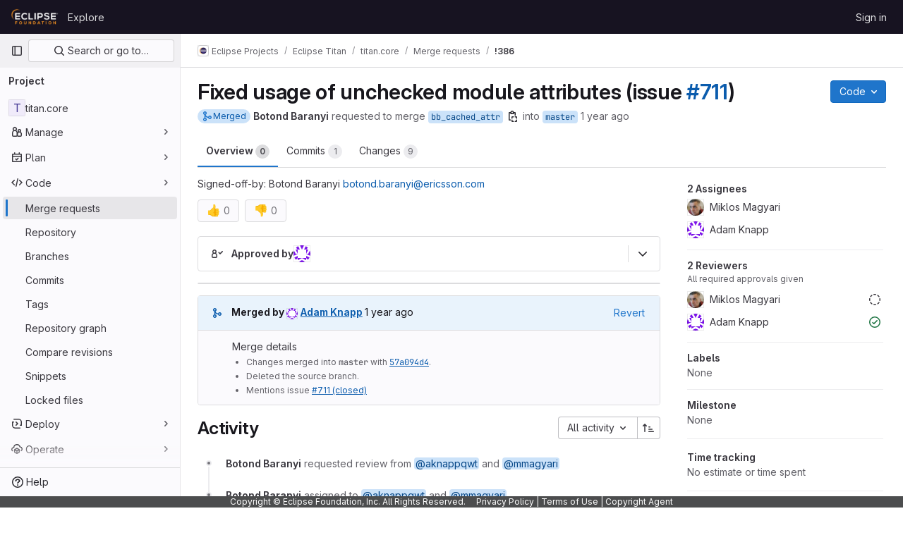

--- FILE ---
content_type: text/javascript; charset=utf-8
request_url: https://gitlab.eclipse.org/assets/webpack/51.f9b2a64a.chunk.js
body_size: 5975
content:
(this.webpackJsonp=this.webpackJsonp||[]).push([[51],{"2B/a":function(t,e,a){"use strict";a.d(e,"a",(function(){return l}));a("RFHG"),a("z6RN"),a("xuo1");const n={success:{start:"%{success_start}",end:"%{success_end}"},danger:{start:"%{danger_start}",end:"%{danger_end}"},critical:{start:"%{critical_start}",end:"%{critical_end}"},same:{start:"%{same_start}",end:"%{same_end}"},strong:{start:"%{strong_start}",end:"%{strong_end}"},small:{start:"%{small_start}",end:"%{small_end}"}},r=function(t){return n[t].start},o={[r("success")]:'<span class="gl-font-bold gl-text-success">',[r("danger")]:'<span class="gl-font-bold gl-text-danger">',[r("critical")]:'<span class="gl-font-bold gl-text-red-800">',[r("same")]:'<span class="gl-font-bold gl-text-subtle">',[r("strong")]:'<span class="gl-font-bold">',[r("small")]:'<span class="gl-text-sm gl-text-subtle">'},i=function(t){return document.createElement("div").appendChild(document.createTextNode(t)).parentNode.innerHTML},s=function(t){return t.replace(new RegExp(`(${Object.values(n).reduce((function(t,e){return[...t,...Object.values(e)]}),[]).join("|")})`,"gi"),(function(t){const e=o[t];return!e&&t.endsWith("_end}")?"</span>":e})).replace(/%{([a-z]|_)+}/g,"")},l=function(t){return"string"==typeof t?s(i(t)):"object"==typeof t&&"string"==typeof t.text&&"string"==typeof t.href?s(`${t.prependText?i(t.prependText)+" ":""}<a class="gl-underline" href="${t.href}">${i(t.text)}</a>`):null}},HOYf:function(t,e,a){"use strict";var n=a("4lAS"),r=a("A7K0"),o=a("/lV4"),i=a("Mp8J"),s={name:"HelpPopover",components:{GlButton:n.a,GlPopover:r.a},directives:{SafeHtml:i.a},props:{options:{type:Object,required:!1,default:function(){return{}}},icon:{type:String,required:!1,default:"question-o"},triggerClass:{type:[String,Array,Object],required:!1,default:""},ariaLabel:{type:String,required:!1,default:Object(o.__)("Help")}},methods:{targetFn(){var t;return null===(t=this.$refs.popoverTrigger)||void 0===t?void 0:t.$el}}},l=a("tBpV"),d=Object(l.a)(s,(function(){var t=this,e=t._self._c;return e("span",[e("gl-button",{ref:"popoverTrigger",class:t.triggerClass,attrs:{variant:"link",icon:t.icon,"aria-label":t.ariaLabel}}),t._v(" "),e("gl-popover",t._b({attrs:{target:t.targetFn},scopedSlots:t._u([t.options.title?{key:"title",fn:function(){return[e("span",{directives:[{name:"safe-html",rawName:"v-safe-html",value:t.options.title,expression:"options.title"}]})]},proxy:!0}:null,{key:"default",fn:function(){return[e("div",{directives:[{name:"safe-html",rawName:"v-safe-html",value:t.options.content,expression:"options.content"}]})]},proxy:!0},t._l(Object.keys(t.$slots),(function(e){return{key:e,fn:function(){return[t._t(e)]},proxy:!0}}))],null,!0)},"gl-popover",t.options,!1))],1)}),[],!1,null,null,null);e.a=d.exports},OhbV:function(t,e,a){"use strict";a("3UXl"),a("iyoE");var n=a("4lAS"),r=a("Bo17"),o=a("s1D3"),i=a("FkSe"),s=a("lHJB"),l={components:{GlButton:n.a,GlDisclosureDropdown:r.a,GlIcon:o.a,GlLoadingIcon:i.a},directives:{GlTooltip:s.a},props:{widget:{type:String,required:!1,default:""},tertiaryButtons:{type:Array,required:!0}},data:()=>({timeout:null,updatingTooltip:!1}),computed:{dropdownItems(){var t=this;return this.tertiaryButtons.map((function(e){return{text:e.text,href:e.href,action:function(){return t.onClickAction(e)},icon:e.icon||e.iconName,loading:e.loading,extraAttrs:{dataClipboardText:e.dataClipboardText,dataMethod:e.dataMethod,target:e.target,disabled:e.disabled}}}))}},methods:{onClickAction(t,e=null){var a=this;this.$emit("clickedAction",t),t.onClick&&t.onClick(t,e),t.tooltipOnClick&&(this.updatingTooltip=!0,this.$root.$emit("bv::show::tooltip",t.id),clearTimeout(this.timeout),this.timeout=setTimeout((function(){a.updatingTooltip=!1,a.$root.$emit("bv::hide::tooltip",t.id)}),1e3))},setTooltip(t){return this.updatingTooltip&&t.tooltipOnClick?t.tooltipOnClick:t.tooltipText}}},d=a("tBpV"),c=Object(d.a)(l,(function(){var t=this,e=t._self._c;return e("div",{staticClass:"gl-flex gl-items-start"},[e("gl-disclosure-dropdown",{staticClass:"gl-block md:!gl-hidden",attrs:{items:t.dropdownItems,icon:"ellipsis_v","no-caret":"",category:"tertiary",placement:"bottom-end","text-sr-only":"",size:"small","toggle-class":"!gl-p-2"},scopedSlots:t._u([{key:"list-item",fn:function({item:a}){return[e("span",{staticClass:"gl-flex gl-items-center gl-justify-between"},[t._v("\n        "+t._s(a.text)+"\n        "),a.loading?e("gl-loading-icon",{attrs:{size:"sm"}}):a.icon?e("gl-icon",{attrs:{name:a.icon}}):t._e()],1)]}}])}),t._v(" "),t._l(t.tertiaryButtons,(function(a,n){return e("gl-button",{directives:[{name:"gl-tooltip",rawName:"v-gl-tooltip.hover",modifiers:{hover:!0}}],key:n,staticClass:"gl-float-left gl-hidden md:gl-inline-flex",class:[{"gl-mr-3":n!==t.tertiaryButtons.length-1},a.class],attrs:{id:a.id,title:t.setTooltip(a),href:a.href,target:a.target,"data-clipboard-text":a.dataClipboardText,"data-method":a.dataMethod,icon:a.icon||a.iconName,"data-testid":a.testId||"extension-actions-button",variant:a.variant||"confirm",loading:a.loading,disabled:a.loading,category:"tertiary",size:"small"},on:{click:function(e){return t.onClickAction(a,e)}}},[a.text?[t._v("\n      "+t._s(a.text)+"\n    ")]:t._e()],2)}))],2)}),[],!1,null,null,null);e.a=c.exports},W8mj:function(t,e,a){"use strict";var n=a("wCL9"),r=a.n(n),o=(a("3UXl"),a("iyoE"),a("MV2A")),i=a("4lAS"),s=a("FkSe"),l=a("lHJB"),d=a("7F3p"),c=a("NmEs"),u=a("8Igx"),p=a("sHIo"),g=a("Mp8J"),m=a("/lV4"),h=a("hqF9"),v=a("3twG"),f=a("HOYf"),b=a("IwOe"),y=a("xPR0"),x=a("2B/a"),_=a("ygVz");function C(t){const e=t.replace(/^Widget/,"");return(e.charAt(0).toLowerCase()+e.slice(1)).replace(/(CE|EE)$/,"")}function S(t){return t.replace(/([A-Z])/g,"_$1").toLowerCase()}var w=a("kJpN"),T=a("Lzak"),k=a("OhbV"),A={name:"DynamicContent",components:{GlBadge:T.a,GlLink:o.a,Actions:k.a,ContentRow:w.a},directives:{SafeHtml:g.a,GlTooltip:l.a},props:{data:{type:Object,required:!0},widgetName:{type:String,required:!0},level:{type:Number,required:!1,default:2},rowIndex:{type:Number,required:!1,default:-1}},computed:{statusIcon(){var t;return(null===(t=this.data.icon)||void 0===t?void 0:t.name)||void 0},generatedText(){return Object(x.a)(this.data.text)},generatedSubtext(){return Object(x.a)(this.data.subtext)},generatedSupportingText(){return Object(x.a)(this.data.supportingText)},shouldShowThirdLevel(){var t;return(null===(t=this.data.children)||void 0===t?void 0:t.length)>0&&2===this.level},hasActionButtons(){var t;return(null===(t=this.data.actions)||void 0===t?void 0:t.length)>0}},methods:{onClickedAction(t){this.$emit("clickedAction",t)}}},O=a("tBpV"),E=Object(O.a)(A,(function(){var t=this,e=t._self._c;return e("content-row",{class:{"gl-border-t-0":0===t.rowIndex,"gl-items-start":t.data.supportingText,"gl-items-baseline":!t.data.supportingText},attrs:{level:t.level,"status-icon-name":t.statusIcon,"widget-name":t.widgetName,header:t.data.header,"help-popover":t.data.helpPopover},scopedSlots:t._u([{key:"body",fn:function(){return[e("div",{staticClass:"gl-flex gl-w-full gl-flex-col"},[e("div",{staticClass:"gl-flex gl-grow"},[e("div",{staticClass:"gl-flex gl-grow gl-items-baseline"},[e("div",[e("p",{directives:[{name:"gl-tooltip",rawName:"v-gl-tooltip",value:{title:t.data.tooltipText,boundary:"viewport"},expression:"{ title: data.tooltipText, boundary: 'viewport' }"},{name:"safe-html",rawName:"v-safe-html",value:t.generatedText,expression:"generatedText"}],staticClass:"gl-mb-0 gl-mr-1"}),t._v(" "),t.data.link?e("gl-link",{attrs:{href:t.data.link.href}},[t._v(t._s(t.data.link.text))]):t._e(),t._v(" "),t.data.supportingText?e("p",{directives:[{name:"safe-html",rawName:"v-safe-html",value:t.generatedSupportingText,expression:"generatedSupportingText"}],staticClass:"gl-mb-0"}):t._e()],1),t._v(" "),t.data.badge?e("gl-badge",{attrs:{variant:t.data.badge.variant||"info"}},[t._v("\n            "+t._s(t.data.badge.text)+"\n          ")]):t._e()],1),t._v(" "),t.hasActionButtons?e("actions",{staticClass:"gl-ml-auto gl-pl-3",attrs:{"tertiary-buttons":t.data.actions},on:{clickedAction:t.onClickedAction}}):t._e(),t._v(" "),t.data.subtext?e("p",{directives:[{name:"safe-html",rawName:"v-safe-html",value:t.generatedSubtext,expression:"generatedSubtext"}],staticClass:"gl-m-0 gl-text-sm"}):t._e()],1),t._v(" "),t.shouldShowThirdLevel?e("ul",{staticClass:"gl-m-0 gl-list-none gl-p-0"},t._l(t.data.children,(function(a,n){return e("li",{key:a.id||n},[e("dynamic-content",{attrs:{data:a,"widget-name":t.widgetName,level:3},on:{clickedAction:t.onClickedAction}})],1)})),0):t._e()])]},proxy:!0}])})}),[],!1,null,null,null).exports,N=a("GD71");const B="MR Widget: response object should contain status and headers object. Make sure to include that in your `fetchCollapsedData` and `fetchExpandedData` functions.",L="collapsed",j="expanded",I="status_icon";var P={MISSING_RESPONSE_HEADERS:B,LOADING_STATE_COLLAPSED:L,LOADING_STATE_EXPANDED:j,LOADING_STATE_STATUS_ICON:I,components:{ActionButtons:k.a,StatusIcon:N.a,GlLink:o.a,GlButton:i.a,GlLoadingIcon:s.a,ContentRow:w.a,DynamicContent:E,DynamicScroller:b.a,DynamicScrollerItem:b.b,HelpPopover:f.a,ReportListItem:function(){return a.e(1506).then(a.bind(null,"Vmdu"))}},directives:{GlTooltip:l.a,SafeHtml:g.a},mixins:[Object(p.a)()],inject:{reportsTabContent:{default:!1},reportsTabSidebar:{default:!1}},props:{loadingText:{type:String,required:!1,default:Object(m.__)("Loading")},loadingState:{type:String,required:!1,default:void 0,validator:function(t){return!t||[j,L,I].includes(t)}},errorText:{type:String,required:!1,default:Object(m.__)("Failed to load")},fetchCollapsedData:{type:Function,required:!1,default:void 0},fetchExpandedData:{type:Function,required:!1,default:void 0},summary:{type:Object,required:!1,default:void 0,validator:function(t){return Boolean(t.title)}},content:{type:Array,required:!1,default:void 0},multiPolling:{type:Boolean,required:!1,default:!1},statusIconName:{type:String,required:!1,default:"neutral",validator:function(t){return Object.keys(y.e).indexOf(t)>-1}},isCollapsible:{type:Boolean,required:!0},actionButtons:{type:Array,required:!1,default:function(){return[]}},widgetName:{type:String,required:!0,validator:function(t){return t.startsWith("Widget")}},telemetry:{type:Boolean,required:!1,default:!0},helpPopover:{type:Object,required:!1,default:null},hasError:{type:Boolean,required:!1,default:!1},label:{type:String,required:!1,default:null},path:{type:String,required:!1,default:null}},data(){return{isExpandedForTheFirstTime:!0,isCollapsed:!this.reportsTabContent,isLoadingCollapsedContent:!0,isLoadingExpandedContent:!1,summaryError:null,contentError:null,telemetryHub:null}},computed:{isSummaryLoading(){return this.isLoadingCollapsedContent||this.loadingState===L},shouldShowLoadingIcon(){return this.isSummaryLoading||this.loadingState===I},generatedSummary(){var t;return Object(x.a)((null===(t=this.summary)||void 0===t?void 0:t.title)||"")},generatedSubSummary(){var t;return Object(x.a)((null===(t=this.summary)||void 0===t?void 0:t.subtitle)||"")},collapseButtonLabel(){return Object(m.sprintf)(this.isCollapsed?Object(m.__)("Show details"):Object(m.__)("Hide details"))},summaryStatusIcon(){return this.summaryError?this.$options.failedStatusIcon:this.statusIconName},hasActionButtons(){return this.actionButtons.length>0||Boolean(this.$scopedSlots["action-buttons"])},contentWithKeyField(){var t;return null===(t=this.content)||void 0===t?void 0:t.map((function(t,e){return{...t,id:t.id||e}}))},reportsTabActionButtons(){var t;return[{text:Object(m.__)("View report"),href:Object(v.A)((null===(t=window.gl)||void 0===t||null===(t=t.mrWidgetData)||void 0===t?void 0:t.reportsTabPath)||"",r()(this.widgetName.replace("Widget",""))),onClick(t,e){e.preventDefault(),window.history.replaceState(null,null,t.href),window.mrTabs.tabShown("reports")}}]},routeParams(){return this.path?{report:this.path}:{}}},watch:{hasError:{handler(t){this.summaryError=t?this.errorText:null},immediate:!0},isLoadingCollapsedContent(t){this.$emit("is-loading",t)}},created(){var t;this.telemetry&&(this.telemetryHub=(t=this.widgetName,{viewed(){_.a.trackEvent(y.G,{label:S(C(t))})},expanded({type:e}){_.a.trackEvent(y.d,{label:S(C(t))}),_.a.trackEvent(y.d,{label:S(C(t)),property:e})},fullReportClicked(){_.a.trackEvent(y.b,{label:S(C(t))})}}))},async mounted(){var t;this.isLoadingCollapsedContent=!0,null===(t=this.telemetryHub)||void 0===t||t.viewed(),this.reportsTabContent&&this.fetchExpandedContent();try{this.fetchCollapsedData&&await this.fetch(this.fetchCollapsedData)}catch{this.summaryError=this.errorText}this.isLoadingCollapsedContent=!1},methods:{onActionClick(t){var e;t.trackFullReportClicked&&(null===(e=this.telemetryHub)||void 0===e||e.fullReportClicked())},toggleCollapsed(){var t;(this.isCollapsed=!this.isCollapsed,this.isExpandedForTheFirstTime)&&(null===(t=this.telemetryHub)||void 0===t||t.expanded({type:this.summaryStatusIcon}),"function"==typeof this.fetchExpandedData&&(this.isExpandedForTheFirstTime=!1,this.fetchExpandedContent()));this.$emit("toggle",{expanded:!this.isCollapsed})},async fetchExpandedContent(){this.isLoadingExpandedContent=!0,this.contentError=null;try{await this.fetch(this.fetchExpandedData)}catch{this.contentError=this.errorText,this.isExpandedForTheFirstTime=!0,this.isCollapsed=!0}this.isLoadingExpandedContent=!1},fetch(t){const e=(this.multiPolling?t():[t]).map((function(t){return new Promise((function(e,a){new h.a({resource:{fetchData:function(){return t()}},method:"fetchData",successCallback:function(t){if(void 0===t.status||void 0===t.headers)throw Object(u.a)(B),new Error(B);Object(c.J)(t.headers)["POLL-INTERVAL"]||e(t.data)},errorCallback:function(t){d.b(t),a(t)}}).makeRequest()}))}));return Promise.all(e)}},failedStatusIcon:y.e.failed,i18n:{learnMore:Object(m.__)("Learn more")}},q=Object(O.a)(P,(function(){var t=this,e=t._self._c;return t.reportsTabSidebar?e("report-list-item",{staticClass:"gl-mb-3",attrs:{to:"report",params:t.routeParams,"status-icon":t.summaryStatusIcon,"is-loading":t.shouldShowLoadingIcon}},[t._v("\n  "+t._s(t.label)+"\n")]):e("section",{staticClass:"media-section",attrs:{"data-testid":"widget-extension"}},[t.reportsTabContent?t._e():e("div",{class:{"gl-pl-9":t.glFeatures.mrReportsTab,"gl-flex gl-px-5 gl-py-4 gl-pr-4":!t.reportsTabContent}},[e("status-icon",{attrs:{level:t.glFeatures.mrReportsTab?2:1,name:t.widgetName,"is-loading":t.shouldShowLoadingIcon,"icon-name":t.summaryStatusIcon}}),t._v(" "),e("div",{staticClass:"media-body gl-flex !gl-flex-row gl-self-center",attrs:{"data-testid":"widget-extension-top-level"}},[e("div",{staticClass:"gl-grow",attrs:{"data-testid":"widget-extension-top-level-summary"}},[t.summaryError?e("span",[t._v(t._s(t.summaryError))]):t._t("summary",(function(){return[e("div",{directives:[{name:"safe-html",rawName:"v-safe-html",value:t.isSummaryLoading?t.loadingText:t.generatedSummary,expression:"isSummaryLoading ? loadingText : generatedSummary"}]}),t._v(" "),!t.isSummaryLoading&&t.generatedSubSummary?e("div",{directives:[{name:"safe-html",rawName:"v-safe-html",value:t.generatedSubSummary,expression:"generatedSubSummary"}],staticClass:"gl-text-sm gl-text-subtle"}):t._e()]}))],2),t._v(" "),e("div",{staticClass:"gl-flex"},[t.helpPopover?e("help-popover",{class:{"gl-mr-3":t.hasActionButtons},attrs:{icon:"information-o",options:t.helpPopover.options}},[t.helpPopover.content?[t.helpPopover.content.text?e("p",{directives:[{name:"safe-html",rawName:"v-safe-html",value:t.helpPopover.content.text,expression:"helpPopover.content.text"}],staticClass:"gl-mb-0"}):t._e(),t._v(" "),t.helpPopover.content.learnMorePath?e("gl-link",{staticClass:"gl-text-sm",attrs:{href:t.helpPopover.content.learnMorePath,target:"_blank"}},[t._v(t._s(t.$options.i18n.learnMore))]):t._e()]:t._e()],2):t._e(),t._v(" "),t.glFeatures.mrReportsTab?e("div",[e("action-buttons",{attrs:{"tertiary-buttons":t.reportsTabActionButtons}})],1):t._t("action-buttons",(function(){return[t.actionButtons.length>0?e("action-buttons",{attrs:{"tertiary-buttons":t.actionButtons},on:{clickedAction:t.onActionClick}}):t._e()]}))],2),t._v(" "),t.glFeatures.mrReportsTab||!t.isCollapsible||t.isSummaryLoading?t._e():e("div",{staticClass:"gl-border-l gl-ml-3 gl-h-6 gl-border-l-section gl-pl-3"},[e("gl-button",{directives:[{name:"gl-tooltip",rawName:"v-gl-tooltip"}],attrs:{title:t.collapseButtonLabel,"aria-expanded":""+!t.isCollapsed,"aria-label":t.collapseButtonLabel,icon:t.isCollapsed?"chevron-lg-down":"chevron-lg-up",category:"tertiary","data-testid":"toggle-button",size:"small"},on:{click:t.toggleCollapsed}})],1)])],1),t._v(" "),!t.isCollapsed||t.contentError?e("div",{class:{"gl-border-t gl-relative gl-border-t-section gl-bg-subtle":!t.reportsTabContent},attrs:{"data-testid":"widget-extension-collapsed-section"}},[t.isLoadingExpandedContent?e("div",{staticClass:"gl-text-center",class:{"report-block-container":!t.reportsTabContent,"gl-py-5":t.reportsTabContent}},[e("gl-loading-icon",{attrs:{size:"sm",inline:""}}),t._v(" "+t._s(t.loadingText)+"\n    ")],1):e("div",{staticClass:"gl-flex gl-pl-5",class:{"gl-pr-5":t.$scopedSlots.content}},[t.contentError?e("content-row",{attrs:{level:2,"status-icon-name":t.$options.failedStatusIcon,"widget-name":t.widgetName},scopedSlots:t._u([{key:"body",fn:function(){return[t._v("\n          "+t._s(t.contentError)+"\n        ")]},proxy:!0}],null,!1,3245637521)}):e("div",{staticClass:"gl-w-full"},[t._t("content",(function(){return[t.contentWithKeyField?e("dynamic-scroller",{staticClass:"gl-pr-5",style:{maxHeight:t.reportsTabContent?null:"170px"},attrs:{items:t.contentWithKeyField,"min-item-size":32,"page-mode":t.glFeatures.mrReportsTab&&t.reportsTabContent,"data-testid":"dynamic-content-scroller"},scopedSlots:t._u([{key:"default",fn:function({item:a,index:n,active:r}){return[e("dynamic-scroller-item",{attrs:{item:a,active:r}},[e("dynamic-content",{key:a.id||n,attrs:{data:a,"widget-name":t.widgetName,level:2,"row-index":n,"data-testid":"extension-list-item"},on:{clickedAction:t.onActionClick}})],1)]}}],null,!1,1002707288)}):t._e()]}))],2)],1)]):t._e()])}),[],!1,null,null,null);e.a=q.exports},kJpN:function(t,e,a){"use strict";var n=a("MV2A"),r=a("/lV4"),o=a("HOYf"),i=a("Mp8J"),s=a("xPR0"),l=a("2B/a"),d=a("OhbV"),c={components:{StatusIcon:a("GD71").a,HelpPopover:o.a,GlLink:n.a,ActionButtons:d.a},directives:{SafeHtml:i.a},props:{level:{type:Number,required:!0,validator:function(t){return 2===t||3===t}},statusIconName:{type:String,required:!1,default:"",validator:function(t){return""===t||Object.keys(s.e).includes(t)}},widgetName:{type:String,required:!0},header:{type:[String,Array],required:!1,default:""},helpPopover:{type:Object,required:!1,default:null},actionButtons:{type:Array,required:!1,default:function(){return[]}}},computed:{generatedHeader(){return Object(l.a)(Array.isArray(this.header)?this.header[0]:this.header)},generatedSubheader(){return Array.isArray(this.header)&&this.header[1]?Object(l.a)(this.header[1]):""},shouldShowHeaderActions(){var t;return Boolean(this.helpPopover)||(null===(t=this.actionButtons)||void 0===t?void 0:t.length)>0},hasActionButtons(){return this.actionButtons.length>0}},methods:{hasHeader(){return Boolean(this.$scopedSlots.header||this.header||this.shouldShowHeaderActions)}},i18n:{learnMore:Object(r.__)("Learn more")}},u=a("tBpV"),p=Object(u.a)(c,(function(){var t=this,e=t._self._c;return e("div",{staticClass:"gl-flex",class:{"gl-border-t gl-border-t-section gl-py-3 gl-pl-7":2===t.level}},[t.statusIconName&&!t.header?e("status-icon",{attrs:{level:2,name:t.widgetName,"icon-name":t.statusIconName}}):t._e(),t._v(" "),e("div",{staticClass:"gl-w-full gl-min-w-0"},[t.hasHeader()?e("div",{staticClass:"gl-flex"},[t._t("header",(function(){return[e("div",{staticClass:"gl-mb-2"},[e("strong",{directives:[{name:"safe-html",rawName:"v-safe-html",value:t.generatedHeader,expression:"generatedHeader"}],staticClass:"gl-block"}),t.generatedSubheader?e("span",{directives:[{name:"safe-html",rawName:"v-safe-html",value:t.generatedSubheader,expression:"generatedSubheader"}],staticClass:"gl-block"}):t._e()])]})),t._v(" "),t.shouldShowHeaderActions?e("div",{staticClass:"gl-ml-auto gl-flex gl-items-baseline"},[t.helpPopover?e("help-popover",{class:{"gl-mr-3":t.hasActionButtons},attrs:{options:t.helpPopover.options,icon:"information-o"}},[t.helpPopover.content?[t.helpPopover.content.text?e("p",{directives:[{name:"safe-html",rawName:"v-safe-html",value:t.helpPopover.content.text,expression:"helpPopover.content.text"}],staticClass:"gl-mb-0"}):t._e(),t._v(" "),t.helpPopover.content.learnMorePath?e("gl-link",{staticClass:"gl-text-sm",attrs:{href:t.helpPopover.content.learnMorePath,target:"_blank"}},[t._v(t._s(t.$options.i18n.learnMore))]):t._e()]:t._e()],2):t._e(),t._v(" "),t.hasActionButtons?e("action-buttons",{attrs:{"tertiary-buttons":t.actionButtons}}):t._e()],1):t._e()],2):t._e(),t._v(" "),e("div",{staticClass:"gl-flex gl-items-baseline"},[t.statusIconName&&t.header?e("status-icon",{attrs:{level:2,name:t.widgetName,"icon-name":t.statusIconName}}):t._e(),t._v(" "),t._t("body")],2)])],1)}),[],!1,null,null,null);e.a=p.exports}}]);
//# sourceMappingURL=51.f9b2a64a.chunk.js.map

--- FILE ---
content_type: text/javascript; charset=utf-8
request_url: https://gitlab.eclipse.org/assets/webpack/1564.c1c09020.chunk.js
body_size: 740
content:
(this.webpackJsonp=this.webpackJsonp||[]).push([[1564],{"1/WV":function(e,t,n){"use strict";n.r(t);var i=n("1cpz"),o=n("4lAS"),a=n("30su"),r=n("MV2A"),l=n("/lV4"),s={name:"MergeImmediatelyConfirmationDialog",components:{GlModal:i.a,GlButton:o.a,GlSprintf:a.a,GlLink:r.a},props:{docsUrl:{type:String,required:!0}},computed:{bodyText:()=>Object(l.s__)("mrWidget|Merging immediately is not recommended because your changes won't be validated by the merge train, and any running merge train pipelines will be restarted. %{docsLinkStart}What are the risks?%{docsLinkEnd}")},methods:{show(){this.$refs.modal.show()},cancel(){this.hide()},mergeImmediately(){this.$emit("mergeImmediately"),this.hide()},hide(){this.$refs.modal.hide()},focusCancelButton(){this.$refs.cancelButton.$el.focus()}}},d=n("tBpV"),m=Object(d.a)(s,(function(){var e=this,t=e._self._c;return t("gl-modal",{ref:"modal",attrs:{"modal-id":"merge-immediately-confirmation-dialog",title:e.__("Merge immediately")},on:{shown:e.focusCancelButton},scopedSlots:e._u([{key:"modal-footer",fn:function(){return[t("gl-button",{ref:"cancelButton",on:{click:e.cancel}},[e._v(e._s(e.__("Cancel")))]),e._v(" "),t("gl-button",{attrs:{variant:"danger","data-testid":"merge-immediately-confirmation-button"},on:{click:e.mergeImmediately}},[e._v(e._s(e.__("Merge immediately")))])]},proxy:!0}])},[t("p",[t("gl-sprintf",{attrs:{message:e.bodyText},scopedSlots:e._u([{key:"docsLink",fn:function({content:n}){return[t("gl-link",{attrs:{href:e.docsUrl,target:"_blank"}},[e._v(e._s(n))])]}}])})],1),e._v(" "),t("p",[e._v(e._s(e.__("Are you sure you want to merge immediately?")))])])}),[],!1,null,null,null);t.default=m.exports}}]);
//# sourceMappingURL=1564.c1c09020.chunk.js.map

--- FILE ---
content_type: text/javascript; charset=utf-8
request_url: https://gitlab.eclipse.org/assets/webpack/commons-mountGroupApprovalSettings-pages.groups.security.compliance_dashboards-pages.groups.security-2dfa282d.b85ae881.chunk.js
body_size: 5997
content:
(this.webpackJsonp=this.webpackJsonp||[]).push([[44],{"13Le":function(e,n,t){"use strict";var i=t("qPgm"),a=t("2ibD"),r=t("Y0p+");n.a={...i.b,geoSitePath:"/api/:version/geo_sites/:id",geoSitesPath:"/api/:version/geo_sites",geoSitesStatusPath:"/api/:version/geo_sites/status",ldapGroupsPath:"/api/:version/ldap/:provider/groups.json",subscriptionPath:"/api/:version/namespaces/:id/gitlab_subscription",childEpicPath:"/api/:version/groups/:id/epics",codeReviewAnalyticsPath:"/api/:version/analytics/code_review",groupActivityIssuesPath:"/api/:version/analytics/group_activity/issues_count",groupActivityMergeRequestsPath:"/api/:version/analytics/group_activity/merge_requests_count",groupActivityNewMembersPath:"/api/:version/analytics/group_activity/new_members_count",countriesPath:"/-/countries",countryStatesPath:"/-/country_states",paymentFormPath:"/-/subscriptions/payment_form",filePath:"/api/:version/projects/:id/repository/files/:file_path",validatePaymentMethodPath:"/-/subscriptions/validate_payment_method",vulnerabilityPath:"/api/:version/vulnerabilities/:id",vulnerabilityActionPath:"/api/:version/vulnerabilities/:id/:action",vulnerabilityIssueLinksPath:"/api/:version/vulnerabilities/:id/issue_links",descendantGroupsPath:"/api/:version/groups/:group_id/descendant_groups",projectDeploymentFrequencyAnalyticsPath:"/api/:version/projects/:id/analytics/deployment_frequency",projectGroupsPath:"/api/:version/projects/:id/groups.json",issueMetricImagesPath:"/api/:version/projects/:id/issues/:issue_iid/metric_images",issueMetricSingleImagePath:"/api/:version/projects/:id/issues/:issue_iid/metric_images/:image_id",environmentApprovalPath:"/api/:version/projects/:id/deployments/:deployment_id/approval",protectedEnvironmentsPath:"/api/:version/:entity_type/:id/protected_environments/",mrStatusCheckRetryPath:"/api/:version/projects/:id/merge_requests/:merge_request_iid/status_checks/:external_status_check_id/retry",protectedEnvironmentPath:"/api/:version/:entity_type/:id/protected_environments/:name",aiCompletionsPath:"/api/:version/ai/experimentation/openai/completions",aiEmbeddingsPath:"/api/:version/ai/experimentation/openai/embeddings",aiChatPath:"/api/:version/ai/experimentation/openai/chat/completions",tanukiBotAskPath:"/-/llm/tanuki_bot/ask",userSubscription(e){const n=i.b.buildUrl(this.subscriptionPath).replace(":id",encodeURIComponent(e));return a.a.get(n)},ldapGroups(e,n,t){const r=i.b.buildUrl(this.ldapGroupsPath).replace(":provider",n);return a.a.get(r,{params:{search:e,per_page:i.a,active:!0}}).then((function({data:e}){return t(e),e}))},createChildEpic({confidential:e,groupId:n,parentEpicId:t,title:r}){const o=i.b.buildUrl(this.childEpicPath).replace(":id",encodeURIComponent(n));return a.a.post(o,{parent_id:t,confidential:e,title:r})},descendantGroups({groupId:e,search:n}){const t=i.b.buildUrl(this.descendantGroupsPath).replace(":group_id",e);return a.a.get(t,{params:{search:n}})},codeReviewAnalytics(e={}){const n=i.b.buildUrl(this.codeReviewAnalyticsPath);return a.a.get(n,{params:e})},groupActivityMergeRequestsCount(e){const n=i.b.buildUrl(this.groupActivityMergeRequestsPath);return a.a.get(n,{params:{group_path:e}})},groupActivityIssuesCount(e){const n=i.b.buildUrl(this.groupActivityIssuesPath);return a.a.get(n,{params:{group_path:e}})},groupActivityNewMembersCount(e){const n=i.b.buildUrl(this.groupActivityNewMembersPath);return a.a.get(n,{params:{group_path:e}})},fetchCountries(){const e=i.b.buildUrl(this.countriesPath);return a.a.get(e)},fetchStates(e){const n=i.b.buildUrl(this.countryStatesPath);return a.a.get(n,{params:{country:e}})},fetchPaymentFormParams(e){const n=i.b.buildUrl(this.paymentFormPath);return a.a.get(n,{params:{id:e}})},getFile(e,n,t={}){const r=i.b.buildUrl(this.filePath).replace(":id",encodeURIComponent(e)).replace(":file_path",encodeURIComponent(n));return a.a.get(r,{params:t})},validatePaymentMethod(e,n){const t=i.b.buildUrl(this.validatePaymentMethodPath);return a.a.post(t,{id:e,gitlab_user_id:n})},changeVulnerabilityState(e,n){const t=i.b.buildUrl(this.vulnerabilityActionPath).replace(":id",e).replace(":action",n);return a.a.post(t)},getGeoSites(){const e=i.b.buildUrl(this.geoSitesPath);return a.a.get(e)},getGeoSitesStatus(){const e=i.b.buildUrl(this.geoSitesStatusPath);return a.a.get(e)},createGeoSite(e){const n=i.b.buildUrl(this.geoSitesPath);return a.a.post(n,e)},updateGeoSite(e){const n=i.b.buildUrl(this.geoSitesPath);return a.a.put(`${n}/${e.id}`,e)},removeGeoSite(e){const n=i.b.buildUrl(this.geoSitePath).replace(":id",encodeURIComponent(e));return a.a.delete(n)},deploymentFrequencies(e,n={}){const t=i.b.buildUrl(this.projectDeploymentFrequencyAnalyticsPath).replace(":id",encodeURIComponent(e));return a.a.get(t,{params:n})},fetchIssueMetricImages({issueIid:e,id:n}){const t=i.b.buildUrl(this.issueMetricImagesPath).replace(":id",encodeURIComponent(n)).replace(":issue_iid",encodeURIComponent(e));return a.a.get(t)},uploadIssueMetricImage({issueIid:e,id:n,file:t,url:o=null,urlText:d=null}){const c={headers:{...r.a}},u=i.b.buildUrl(this.issueMetricImagesPath).replace(":id",encodeURIComponent(n)).replace(":issue_iid",encodeURIComponent(e)),s=new FormData;return s.append("file",t),o&&s.append("url",o),d&&s.append("url_text",d),a.a.post(u,s,c)},updateIssueMetricImage({issueIid:e,id:n,imageId:t,url:r=null,urlText:o=null}){const d=i.b.buildUrl(this.issueMetricSingleImagePath).replace(":id",encodeURIComponent(n)).replace(":issue_iid",encodeURIComponent(e)).replace(":image_id",encodeURIComponent(t)),c=new FormData;return null!=r&&c.append("url",r),null!=o&&c.append("url_text",o),a.a.put(d,c)},deleteMetricImage({issueIid:e,id:n,imageId:t}){const r=i.b.buildUrl(this.issueMetricSingleImagePath).replace(":id",encodeURIComponent(n)).replace(":issue_iid",encodeURIComponent(e)).replace(":image_id",encodeURIComponent(t));return a.a.delete(r)},projectGroups(e,n){const t=i.b.buildUrl(this.projectGroupsPath).replace(":id",encodeURIComponent(e));return a.a.get(t,{params:{...n}}).then((function({data:e}){return e}))},deploymentApproval({id:e,deploymentId:n,representedAs:t,approve:r,comment:o}){const d=i.b.buildUrl(this.environmentApprovalPath).replace(":id",encodeURIComponent(e)).replace(":deployment_id",encodeURIComponent(n));return a.a.post(d,{status:r?"approved":"rejected",represented_as:t,comment:o})},approveDeployment({id:e,deploymentId:n,representedAs:t,comment:i}){return this.deploymentApproval({id:e,deploymentId:n,representedAs:t,approve:!0,comment:i})},rejectDeployment({id:e,deploymentId:n,representedAs:t,comment:i}){return this.deploymentApproval({id:e,deploymentId:n,approve:!1,representedAs:t,comment:i})},protectedEnvironments(e,n,t={}){const r=i.b.buildUrl(this.protectedEnvironmentsPath).replace(":entity_type",encodeURIComponent(n)).replace(":id",encodeURIComponent(e));return a.a.get(r,{params:t})},createProtectedEnvironment(e,n,t){const r=i.b.buildUrl(this.protectedEnvironmentsPath).replace(":entity_type",encodeURIComponent(n)).replace(":id",encodeURIComponent(e));return a.a.post(r,t)},updateProtectedEnvironment(e,n,t){const r=i.b.buildUrl(this.protectedEnvironmentPath).replace(":entity_type",encodeURIComponent(n)).replace(":id",encodeURIComponent(e)).replace(":name",encodeURIComponent(t.name));return a.a.put(r,t)},deleteProtectedEnvironment(e,n,{name:t}){const r=i.b.buildUrl(this.protectedEnvironmentPath).replace(":entity_type",encodeURIComponent(n)).replace(":id",encodeURIComponent(e)).replace(":name",encodeURIComponent(t));return a.a.delete(r)},requestAICompletions({model:e,prompt:n,...t}){const r=i.b.buildUrl(this.aiCompletionsPath);return a.a.post(r,{model:e,prompt:n,rest:t})},requestAIEmbeddings({model:e,input:n,...t}){const r=i.b.buildUrl(this.aiEmbeddingsPath);return a.a.post(r,{model:e,input:n,rest:t})},requestAIChat({model:e,messages:n,...t}){const r=i.b.buildUrl(this.aiChatPath);return a.a.post(r,{model:e,messages:n,rest:t})},requestTanukiBotResponse(e){const n=i.b.buildUrl(this.tanukiBotAskPath);return a.a.post(n,{q:e})}}},"1scI":function(e,n,t){"use strict";t.d(n,"f",(function(){return r})),t.d(n,"d",(function(){return o})),t.d(n,"o",(function(){return d})),t.d(n,"p",(function(){return c})),t.d(n,"n",(function(){return u})),t.d(n,"c",(function(){return s})),t.d(n,"e",(function(){return l})),t.d(n,"m",(function(){return p})),t.d(n,"w",(function(){return m})),t.d(n,"u",(function(){return y})),t.d(n,"t",(function(){return h})),t.d(n,"v",(function(){return f})),t.d(n,"q",(function(){return v})),t.d(n,"s",(function(){return g})),t.d(n,"r",(function(){return k})),t.d(n,"b",(function(){return b})),t.d(n,"a",(function(){return _})),t.d(n,"x",(function(){return N})),t.d(n,"g",(function(){return P})),t.d(n,"k",(function(){return S})),t.d(n,"l",(function(){return T})),t.d(n,"j",(function(){return C})),t.d(n,"i",(function(){return D})),t.d(n,"h",(function(){return E}));var i=t("/lV4"),a=t("FK+C");const r="",o="agents",d="pipeline",c="schedule",u={[d]:Object(i.s__)("ScanExecutionPolicy|Triggers:"),[c]:Object(i.s__)("ScanExecutionPolicy|Schedules:")},s=Object(i.s__)("ScanExecutionPolicy|Add new condition"),l=Object(i.s__)("ScanExecutionPolicy|Conditions"),p="pipeline",m="schedule",y="branch",h="agent",f={[y]:Object(i.s__)("ScanExecutionPolicy|branch"),[h]:Object(i.s__)("ScanExecutionPolicy|agent")},v="daily",g="weekly",k={[v]:Object(i.__)("daily"),[g]:Object(i.__)("weekly")},b="specific_tag",_="selected_automatically",N=[{text:Object(i.s__)("ScanExecutionPolicy|has specific tag"),value:b},{text:Object(i.s__)("ScanExecutionPolicy|selected automatically"),value:_}],P=a.m,S=Object(i.s__)("ScanExecutionPolicy|Run a %{scan} scan with the following options:"),T=Object(i.s__)("ScanExecutionPolicy|Run %{scan} with the following options:"),C="tags",D="profiles",I=Object(i.s__)("SecurityOrchestration|Non-existing tags have been detected in the policy yaml. As a result, rule mode has been disabled. To enable rule mode, remove those non-existing tags from the policy yaml."),j=Object(i.s__)("SecurityOrchestration|Non-existing DAST profiles have been detected in the policy yaml. As a result, rule mode has been disabled. To enable rule mode, remove those non-existing profiles from the policy yaml."),E={[C]:I,[D]:j}},"5uD2":function(e,n,t){"use strict";t.d(n,"g",(function(){return m})),t.d(n,"k",(function(){return y})),t.d(n,"e",(function(){return h})),t.d(n,"o",(function(){return f})),t.d(n,"q",(function(){return v})),t.d(n,"p",(function(){return k})),t.d(n,"n",(function(){return b})),t.d(n,"m",(function(){return _})),t.d(n,"j",(function(){return N})),t.d(n,"l",(function(){return P})),t.d(n,"r",(function(){return S})),t.d(n,"h",(function(){return T})),t.d(n,"f",(function(){return C})),t.d(n,"i",(function(){return D})),t.d(n,"b",(function(){return I})),t.d(n,"c",(function(){return j})),t.d(n,"d",(function(){return E})),t.d(n,"a",(function(){return O}));var i=t("o4PY"),a=t.n(i),r=t("Q33P"),o=t.n(r),d=(t("UezY"),t("z6RN"),t("hG7+"),t("3UXl"),t("iyoE"),t("aFm2"),t("R9qC"),t("Oayp")),c=t("iGoW"),u=t("GtT5"),s=t("FK+C"),l=t("1scI"),p=t("tanf");const m=function(e){return!0===(null==e?void 0:e.inherited)},y=function(e){return Boolean(null==e?void 0:e.namespace)},h=function(e){const{complianceFrameworks:{nodes:n}={},excludingProjects:{nodes:t}={},includingProjects:{nodes:i}={}}=e||{},a=function(e){return 0===(null==e?void 0:e.length)},r=a(n)&&a(t)&&a(i);return null==e||o()(e)||r},f=function(e={}){const{excludingProjects:{nodes:n=[]}={}}=e||{};return(null==n?void 0:n.filter(Boolean).length)>0},v=function(e={}){const{includingProjects:{nodes:n=[]}={}}=e||{};return(null==n?void 0:n.filter(Boolean).length)>0},g=function(e={}){return v(e)?c.k:c.g},k=function(e={}){const{includingGroups:{nodes:n=[]}={}}=e||{};return(null==n?void 0:n.filter(Boolean).length)>0},b=function(e={}){const{complianceFrameworks:{nodes:n=[]}={}}=e||{};return(null==n?void 0:n.filter(Boolean).length)>0},_=function(e={}){var n;return(null==e||null===(n=e.includingGroups)||void 0===n?void 0:n.nodes)||[]},N=function(e={}){var n;return(null==e||null===(n=e.excludingProjects)||void 0===n?void 0:n.nodes)||[]},P=function(e={}){var n;return(null==e||null===(n=e.complianceFrameworks)||void 0===n?void 0:n.nodes)||[]},S=function(e={}){const{nodes:n=[],pageInfo:t={}}=(null==e?void 0:e[g(e)+"Projects"])||{};return{projects:n,pageInfo:t}},T=function(e){return e===u.f.PROJECT},C=function(e){return e===u.f.GROUP},D=function(e){return[s.f,s.j].includes(e)},I=function({manifest:e,type:n,withType:t=!1}){const i={};try{const a=Object(d.safeLoad)(e,{json:!0});"type"in a&&delete a.type;const r=n in a?a[n]:a,o=Array.isArray(r)?r[0]:r;return t&&(o.type=n),o||i}catch{return i}},j=function({manifest:e,type:n=p.f.approval.urlParameter,addIds:t=!0}){try{const i=I({manifest:e,type:n,withType:!0});return t?function(e){const n={...e};var t,i;n.actions&&(n.actions=null===(t=e.actions)||void 0===t?void 0:t.map((function(e){return{...e,id:a()("action_")}})));n.rules&&(n.rules=null===(i=e.rules)||void 0===i?void 0:i.map((function(e){return{...e,id:a()("rule_")}})));return n}(i):i}catch{return{}}},E=function(e){var n;let t=e;return t.yaml&&t.__typename===p.f.scanExecution.typeName&&(t=j({manifest:t.yaml})),null===(n=t)||void 0===n||null===(n=n.rules)||void 0===n?void 0:n.some((function({type:e}){return e===l.p}))},O=function({policy:e,namespaceType:n,projectsCount:t}){return E(e)&&C(n)&&t>1e3}},"FK+C":function(e,n,t){"use strict";t.d(n,"a",(function(){return a})),t.d(n,"b",(function(){return r})),t.d(n,"c",(function(){return o})),t.d(n,"k",(function(){return d})),t.d(n,"l",(function(){return c})),t.d(n,"i",(function(){return u})),t.d(n,"m",(function(){return s})),t.d(n,"j",(function(){return l})),t.d(n,"f",(function(){return p})),t.d(n,"g",(function(){return m})),t.d(n,"e",(function(){return y})),t.d(n,"h",(function(){return h})),t.d(n,"d",(function(){return f})),t.d(n,"n",(function(){return v}));var i=t("+23l");const a="issue",r="merge_request",o={ARCHIVE:"ARCHIVE",TRACE:"TRACE",METADATA:"METADATA"},d="sast",c="sast_iac",u="dast",s="secret_detection",l="dependency_scanning",p="container_scanning",m="container_scanning_for_registry",y="cluster_image_scanning",h="coverage_fuzzing",f="api_fuzzing",v={[d]:"SAST",[s]:"SECRET_DETECTION"};t.n(i)()(v)},GtT5:function(e,n,t){"use strict";t.d(n,"a",(function(){return i})),t.d(n,"g",(function(){return a})),t.d(n,"f",(function(){return r})),t.d(n,"c",(function(){return o})),t.d(n,"h",(function(){return d})),t.d(n,"i",(function(){return c})),t.d(n,"b",(function(){return u})),t.d(n,"d",(function(){return s})),t.d(n,"e",(function(){return l}));const i={fullPath:"",branch:""},a=20,r={PROJECT:"project",GROUP:"group"},o="group",d="role",c="user",u="empty",s=10,l=30},LrOy:function(e,n){var t={kind:"Document",definitions:[{kind:"OperationDefinition",operation:"query",name:{kind:"Name",value:"sharedData"},variableDefinitions:[],directives:[],selectionSet:{kind:"SelectionSet",selections:[{kind:"Field",name:{kind:"Name",value:"sharedData"},arguments:[],directives:[{kind:"Directive",name:{kind:"Name",value:"client"},arguments:[]}],selectionSet:{kind:"SelectionSet",selections:[{kind:"Field",name:{kind:"Name",value:"showDiscardChangesModal"},arguments:[],directives:[]},{kind:"Field",name:{kind:"Name",value:"formTouched"},arguments:[],directives:[]},{kind:"Field",name:{kind:"Name",value:"history"},arguments:[],directives:[],selectionSet:{kind:"SelectionSet",selections:[{kind:"Field",name:{kind:"Name",value:"profileType"},arguments:[],directives:[]},{kind:"Field",name:{kind:"Name",value:"mode"},arguments:[],directives:[]}]}},{kind:"Field",name:{kind:"Name",value:"cachedPayload"},arguments:[],directives:[],selectionSet:{kind:"SelectionSet",selections:[{kind:"Field",name:{kind:"Name",value:"profileType"},arguments:[],directives:[]},{kind:"Field",name:{kind:"Name",value:"mode"},arguments:[],directives:[]}]}},{kind:"Field",name:{kind:"Name",value:"resetAndClose"},arguments:[],directives:[]}]}}]}}],loc:{start:0,end:214}};t.loc.source={body:"query sharedData {\n  sharedData @client {\n    showDiscardChangesModal\n    formTouched\n    history {\n      profileType\n      mode\n    }\n    cachedPayload {\n      profileType\n      mode\n    }\n    resetAndClose\n  }\n}\n",name:"GraphQL request",locationOffset:{line:1,column:1}};var i={};function a(e,n){for(var t=0;t<e.definitions.length;t++){var i=e.definitions[t];if(i.name&&i.name.value==n)return i}}t.definitions.forEach((function(e){if(e.name){var n=new Set;!function e(n,t){if("FragmentSpread"===n.kind)t.add(n.name.value);else if("VariableDefinition"===n.kind){var i=n.type;"NamedType"===i.kind&&t.add(i.name.value)}n.selectionSet&&n.selectionSet.selections.forEach((function(n){e(n,t)})),n.variableDefinitions&&n.variableDefinitions.forEach((function(n){e(n,t)})),n.definitions&&n.definitions.forEach((function(n){e(n,t)}))}(e,n),i[e.name.value]=n}})),e.exports=t,e.exports.sharedData=function(e,n){var t={kind:e.kind,definitions:[a(e,n)]};e.hasOwnProperty("loc")&&(t.loc=e.loc);var r=i[n]||new Set,o=new Set,d=new Set;for(r.forEach((function(e){d.add(e)}));d.size>0;){var c=d;d=new Set,c.forEach((function(e){o.has(e)||(o.add(e),(i[e]||new Set).forEach((function(e){d.add(e)})))}))}return o.forEach((function(n){var i=a(e,n);i&&t.definitions.push(i)})),t}(t,"sharedData")},P7j5:function(e,n){var t={kind:"Document",definitions:[{kind:"ObjectTypeDefinition",name:{kind:"Name",value:"CachedPayload"},interfaces:[],directives:[],fields:[{kind:"FieldDefinition",name:{kind:"Name",value:"profileType"},arguments:[],type:{kind:"NonNullType",type:{kind:"NamedType",name:{kind:"Name",value:"String"}}},directives:[]},{kind:"FieldDefinition",name:{kind:"Name",value:"mode"},arguments:[],type:{kind:"NonNullType",type:{kind:"NamedType",name:{kind:"Name",value:"String"}}},directives:[]}]},{kind:"InputObjectTypeDefinition",name:{kind:"Name",value:"CachedPayloadInput"},directives:[],fields:[{kind:"InputValueDefinition",name:{kind:"Name",value:"profileType"},type:{kind:"NonNullType",type:{kind:"NamedType",name:{kind:"Name",value:"String"}}},directives:[]},{kind:"InputValueDefinition",name:{kind:"Name",value:"mode"},type:{kind:"NonNullType",type:{kind:"NamedType",name:{kind:"Name",value:"String"}}},directives:[]}]},{kind:"ObjectTypeDefinition",name:{kind:"Name",value:"SharedData"},interfaces:[],directives:[],fields:[{kind:"FieldDefinition",name:{kind:"Name",value:"showDiscardChangesModal"},arguments:[],type:{kind:"NamedType",name:{kind:"Name",value:"Boolean"}},directives:[]},{kind:"FieldDefinition",name:{kind:"Name",value:"formTouched"},arguments:[],type:{kind:"NamedType",name:{kind:"Name",value:"Boolean"}},directives:[]},{kind:"FieldDefinition",name:{kind:"Name",value:"history"},arguments:[],type:{kind:"NonNullType",type:{kind:"ListType",type:{kind:"NonNullType",type:{kind:"NamedType",name:{kind:"Name",value:"CachedPayload"}}}}},directives:[]},{kind:"FieldDefinition",name:{kind:"Name",value:"cachedPayload"},arguments:[],type:{kind:"NonNullType",type:{kind:"NamedType",name:{kind:"Name",value:"CachedPayload"}}},directives:[]},{kind:"FieldDefinition",name:{kind:"Name",value:"resetAndClose"},arguments:[],type:{kind:"NamedType",name:{kind:"Name",value:"Boolean"}},directives:[]}]},{kind:"ObjectTypeExtension",name:{kind:"Name",value:"Query"},interfaces:[],directives:[],fields:[{kind:"FieldDefinition",name:{kind:"Name",value:"sharedData"},arguments:[],type:{kind:"NamedType",name:{kind:"Name",value:"SharedData"}},directives:[]}]},{kind:"ObjectTypeExtension",name:{kind:"Name",value:"Mutation"},interfaces:[],directives:[],fields:[{kind:"FieldDefinition",name:{kind:"Name",value:"discardChanges"},arguments:[],type:{kind:"NamedType",name:{kind:"Name",value:"LocalErrors"}},directives:[]},{kind:"FieldDefinition",name:{kind:"Name",value:"goBack"},arguments:[],type:{kind:"NamedType",name:{kind:"Name",value:"LocalErrors"}},directives:[]},{kind:"FieldDefinition",name:{kind:"Name",value:"goFirstStep"},arguments:[{kind:"InputValueDefinition",name:{kind:"Name",value:"profileType"},type:{kind:"NonNullType",type:{kind:"NamedType",name:{kind:"Name",value:"String"}}},directives:[]},{kind:"InputValueDefinition",name:{kind:"Name",value:"mode"},type:{kind:"NonNullType",type:{kind:"NamedType",name:{kind:"Name",value:"String"}}},directives:[]}],type:{kind:"NamedType",name:{kind:"Name",value:"LocalErrors"}},directives:[]},{kind:"FieldDefinition",name:{kind:"Name",value:"goForward"},arguments:[{kind:"InputValueDefinition",name:{kind:"Name",value:"profileType"},type:{kind:"NonNullType",type:{kind:"NamedType",name:{kind:"Name",value:"String"}}},directives:[]},{kind:"InputValueDefinition",name:{kind:"Name",value:"mode"},type:{kind:"NonNullType",type:{kind:"NamedType",name:{kind:"Name",value:"String"}}},directives:[]}],type:{kind:"NamedType",name:{kind:"Name",value:"LocalErrors"}},directives:[]},{kind:"FieldDefinition",name:{kind:"Name",value:"resetHistory"},arguments:[],type:{kind:"NamedType",name:{kind:"Name",value:"LocalErrors"}},directives:[]},{kind:"FieldDefinition",name:{kind:"Name",value:"setCachedPayload"},arguments:[{kind:"InputValueDefinition",name:{kind:"Name",value:"cachedPayload"},type:{kind:"NamedType",name:{kind:"Name",value:"CachedPayloadInput"}},directives:[]}],type:{kind:"NamedType",name:{kind:"Name",value:"LocalErrors"}},directives:[]},{kind:"FieldDefinition",name:{kind:"Name",value:"setFormTouched"},arguments:[{kind:"InputValueDefinition",name:{kind:"Name",value:"formTouched"},type:{kind:"NonNullType",type:{kind:"NamedType",name:{kind:"Name",value:"Boolean"}}},directives:[]}],type:{kind:"NamedType",name:{kind:"Name",value:"LocalErrors"}},directives:[]},{kind:"FieldDefinition",name:{kind:"Name",value:"setResetAndClose"},arguments:[{kind:"InputValueDefinition",name:{kind:"Name",value:"resetAndClose"},type:{kind:"NonNullType",type:{kind:"NamedType",name:{kind:"Name",value:"Boolean"}}},directives:[]}],type:{kind:"NamedType",name:{kind:"Name",value:"LocalErrors"}},directives:[]},{kind:"FieldDefinition",name:{kind:"Name",value:"toggleModal"},arguments:[{kind:"InputValueDefinition",name:{kind:"Name",value:"showDiscardChangesModal"},type:{kind:"NonNullType",type:{kind:"NamedType",name:{kind:"Name",value:"Boolean"}}},directives:[]}],type:{kind:"NamedType",name:{kind:"Name",value:"LocalErrors"}},directives:[]}]}],loc:{start:0,end:815}};t.loc.source={body:"type CachedPayload {\n  profileType: String!\n  mode: String!\n}\n\ninput CachedPayloadInput {\n  profileType: String!\n  mode: String!\n}\n\ntype SharedData {\n  showDiscardChangesModal: Boolean\n  formTouched: Boolean\n  history: [CachedPayload!]!\n  cachedPayload: CachedPayload!\n  resetAndClose: Boolean\n}\n\nextend type Query {\n  sharedData: SharedData\n}\n\nextend type Mutation {\n  discardChanges: LocalErrors\n  goBack: LocalErrors\n  goFirstStep(profileType: String!, mode: String!): LocalErrors\n  goForward(profileType: String!, mode: String!): LocalErrors\n  resetHistory: LocalErrors\n  setCachedPayload(cachedPayload: CachedPayloadInput): LocalErrors\n  setFormTouched(formTouched: Boolean!): LocalErrors\n  setResetAndClose(resetAndClose: Boolean!): LocalErrors\n  toggleModal(showDiscardChangesModal: Boolean!): LocalErrors\n}\n",name:"GraphQL request",locationOffset:{line:1,column:1}};e.exports=t},"YA5/":function(e,n,t){"use strict";t.d(n,"a",(function(){return r})),t.d(n,"d",(function(){return o})),t.d(n,"b",(function(){return d})),t.d(n,"c",(function(){return c}));t("B++/"),t("z6RN"),t("47t/"),t("3UXl"),t("iyoE");var i=t("ZbwL"),a=t("tanf");const r=function(e="",n="value"){var t;return null===(t=Object.values(a.f).find((function(n){return n.typeName===e})))||void 0===t?void 0:t[n]},o=function(e){return e.replace("---\n","")},d=i.b,c=function(e){return Object.entries(e).map((function([e,n]){return{value:e,text:n}}))}},ZbwL:function(e,n,t){"use strict";t.d(n,"b",(function(){return p}));var i=t("ewH8"),a=t("GiFX"),r=t("5v28"),o=t("LrOy"),d=t.n(o),c={Mutation:{discardChanges(e,n,{cache:t}){t.updateQuery({query:d.a},(function({sharedData:e}){return{sharedData:{...e,showDiscardChangesModal:!1,formTouched:!1}}}))},goFirstStep(e,{profileType:n,mode:t},{cache:i}){i.updateQuery({query:d.a},(function({sharedData:e}){return{sharedData:{...e,history:[{profileType:n,mode:t}]}}}))},goForward(e,{profileType:n,mode:t},{cache:i}){i.updateQuery({query:d.a},(function({sharedData:e}){return{sharedData:{...e,history:[...e.history,{profileType:n,mode:t}]}}}))},goBack(e,n,{cache:t}){t.updateQuery({query:d.a},(function({sharedData:e}){return{sharedData:{...e,history:e.history.slice(0,-1)}}}))},resetHistory(e,n,{cache:t}){t.updateQuery({query:d.a},(function({sharedData:e}){return{sharedData:{...e,history:[]}}}))},toggleModal(e,{showDiscardChangesModal:n},{cache:t}){t.updateQuery({query:d.a},(function({sharedData:e}){return{sharedData:{...e,showDiscardChangesModal:n}}}))},setCachedPayload(e,{cachedPayload:n={profileType:"",mode:""}},{cache:t}){t.updateQuery({query:d.a},(function({sharedData:e}){return{sharedData:{...e,cachedPayload:n}}}))},setFormTouched(e,{formTouched:n},{cache:t}){t.updateQuery({query:d.a},(function({sharedData:e}){return{sharedData:{...e,formTouched:n}}}))},setResetAndClose(e,{resetAndClose:n},{cache:t}){t.updateQuery({query:d.a},(function({sharedData:e}){return{sharedData:{...e,resetAndClose:n}}}))}}},u=t("P7j5"),s=t.n(u);i.default.use(a.b);const l={Query:{fields:{sharedData:{read:e=>e||{showDiscardChangesModal:!1,formTouched:!1,history:[],cachedPayload:{__typename:"CachedPayload",profileType:"",mode:""},resetAndClose:!1,__typename:"SharedData"}}}}},p=Object(r.b)(c,{cacheConfig:{typePolicies:l},typeDefs:s.a});n.a=new a.b({defaultClient:p})},iGoW:function(e,n,t){"use strict";t.d(n,"m",(function(){return r})),t.d(n,"a",(function(){return o})),t.d(n,"p",(function(){return d})),t.d(n,"b",(function(){return c})),t.d(n,"o",(function(){return u})),t.d(n,"n",(function(){return s})),t.d(n,"q",(function(){return l})),t.d(n,"f",(function(){return p})),t.d(n,"k",(function(){return m})),t.d(n,"g",(function(){return y})),t.d(n,"c",(function(){return h})),t.d(n,"l",(function(){return f})),t.d(n,"h",(function(){return v})),t.d(n,"e",(function(){return g})),t.d(n,"j",(function(){return k})),t.d(n,"d",(function(){return b})),t.d(n,"i",(function(){return _}));var i=t("/lV4"),a=t("YA5/");const r="projects_with_framework",o="all_projects_in_group",d="specific_projects",c="all_projects_in_linked_groups",u={[r]:Object(i.s__)("SecurityOrchestration|projects with compliance frameworks"),[o]:Object(i.s__)("SecurityOrchestration|all projects in this group"),[d]:Object(i.s__)("SecurityOrchestration|specific projects"),[c]:Object(i.s__)("SecurityOrchestration|all projects in the linked groups")},s=Object(a.c)(u),l="without_exceptions",p="except_projects",m="including",y="excluding",h="compliance_frameworks",f="projects",v="groups",g={[l]:Object(i.s__)("SecurityOrchestration|without exceptions"),[p]:Object(i.s__)("SecurityOrchestration|except projects")},k={[l]:Object(i.s__)("SecurityOrchestration|without exceptions"),except_groups:Object(i.s__)("SecurityOrchestration|except groups")},b=Object(a.c)(g),_=Object(a.c)(k)},tanf:function(e,n,t){"use strict";t.d(n,"c",(function(){return a})),t.d(n,"d",(function(){return r})),t.d(n,"g",(function(){return o})),t.d(n,"f",(function(){return d})),t.d(n,"e",(function(){return c})),t.d(n,"b",(function(){return u})),t.d(n,"a",(function(){return s}));var i=t("/lV4");const a=Object(i.s__)("SecurityOrchestration|New policy"),r=Object(i.s__)("SecurityOrchestration|Pipeline execution"),o=Object(i.s__)("SecurityOrchestration|Vulnerability management"),d={scanExecution:{component:"scan-execution-policy-editor",text:Object(i.s__)("SecurityOrchestration|Scan execution"),typeName:"ScanExecutionPolicy",urlParameter:"scan_execution_policy",value:"scanExecution"},legacyApproval:{component:"scan-result-policy-editor",text:Object(i.s__)("SecurityOrchestration|Merge request approval"),typeName:"ScanResultPolicy",urlParameter:"approval_policy",value:"approval"},approval:{component:"scan-result-policy-editor",text:Object(i.s__)("SecurityOrchestration|Merge request approval"),typeName:"ApprovalPolicy",urlParameter:"approval_policy",value:"approval"},pipelineExecution:{component:"pipeline-execution-policy-editor",text:r,typeName:"PipelineExecutionPolicy",urlParameter:"pipeline_execution_policy",value:"pipeline"},vulnerabilityManagement:{component:"vulnerability-management-policy-editor",text:o,typeName:"VulnerabilityManagementPolicy",urlParameter:"vulnerability_management_policy",value:"vulnerabilityManagement"}},c=".js-security-policies-container-wrapper",u={allowed:!0},s={allowed:!1}}}]);
//# sourceMappingURL=commons-mountGroupApprovalSettings-pages.groups.security.compliance_dashboards-pages.groups.security-2dfa282d.b85ae881.chunk.js.map

--- FILE ---
content_type: text/javascript; charset=utf-8
request_url: https://gitlab.eclipse.org/assets/webpack/1250.51b53dbd.chunk.js
body_size: 6545
content:
(this.webpackJsonp=this.webpackJsonp||[]).push([[1250],{"1cmZ":function(e,t,n){var r={kind:"Document",definitions:[{kind:"FragmentDefinition",name:{kind:"Name",value:"MergeRequestApprovalRule"},typeCondition:{kind:"NamedType",name:{kind:"Name",value:"MergeRequest"}},directives:[],selectionSet:{kind:"SelectionSet",selections:[{kind:"Field",name:{kind:"Name",value:"id"},arguments:[],directives:[]},{kind:"Field",name:{kind:"Name",value:"approvalState"},arguments:[],directives:[],selectionSet:{kind:"SelectionSet",selections:[{kind:"Field",name:{kind:"Name",value:"invalidApproversRules"},arguments:[],directives:[],selectionSet:{kind:"SelectionSet",selections:[{kind:"Field",name:{kind:"Name",value:"id"},arguments:[],directives:[]}]}},{kind:"Field",name:{kind:"Name",value:"rules"},arguments:[],directives:[],selectionSet:{kind:"SelectionSet",selections:[{kind:"Field",name:{kind:"Name",value:"id"},arguments:[],directives:[]},{kind:"Field",name:{kind:"Name",value:"type"},arguments:[],directives:[]},{kind:"Field",name:{kind:"Name",value:"approved"},arguments:[],directives:[]},{kind:"Field",name:{kind:"Name",value:"approvalsRequired"},arguments:[],directives:[]},{kind:"Field",name:{kind:"Name",value:"invalid"},arguments:[],directives:[]},{kind:"Field",name:{kind:"Name",value:"allowMergeWhenInvalid"},arguments:[],directives:[]},{kind:"Field",name:{kind:"Name",value:"name"},arguments:[],directives:[]},{kind:"Field",name:{kind:"Name",value:"section"},arguments:[],directives:[]},{kind:"Field",name:{kind:"Name",value:"approvedBy"},arguments:[],directives:[],selectionSet:{kind:"SelectionSet",selections:[{kind:"Field",name:{kind:"Name",value:"nodes"},arguments:[],directives:[],selectionSet:{kind:"SelectionSet",selections:[{kind:"FragmentSpread",name:{kind:"Name",value:"User"},directives:[]}]}}]}},{kind:"Field",name:{kind:"Name",value:"commentedBy"},arguments:[],directives:[],selectionSet:{kind:"SelectionSet",selections:[{kind:"Field",name:{kind:"Name",value:"nodes"},arguments:[],directives:[],selectionSet:{kind:"SelectionSet",selections:[{kind:"FragmentSpread",name:{kind:"Name",value:"User"},directives:[]}]}}]}},{kind:"Field",name:{kind:"Name",value:"eligibleApprovers"},arguments:[],directives:[],selectionSet:{kind:"SelectionSet",selections:[{kind:"FragmentSpread",name:{kind:"Name",value:"User"},directives:[]}]}},{kind:"Field",name:{kind:"Name",value:"scanResultPolicies"},arguments:[],directives:[],selectionSet:{kind:"SelectionSet",selections:[{kind:"Field",name:{kind:"Name",value:"approvalsRequired"},arguments:[],directives:[]},{kind:"Field",name:{kind:"Name",value:"name"},arguments:[],directives:[]},{kind:"Field",name:{kind:"Name",value:"reportType"},arguments:[],directives:[]}]}}]}}]}}]}}],loc:{start:0,end:614}};r.loc.source={body:'#import "~/graphql_shared/fragments/user.fragment.graphql"\n\nfragment MergeRequestApprovalRule on MergeRequest {\n  id\n  approvalState {\n    invalidApproversRules {\n      id\n    }\n    rules {\n      id\n      type\n      approved\n      approvalsRequired\n      invalid\n      allowMergeWhenInvalid\n      name\n      section\n      approvedBy {\n        nodes {\n          ...User\n        }\n      }\n      commentedBy {\n        nodes {\n          ...User\n        }\n      }\n      eligibleApprovers {\n        ...User\n      }\n      scanResultPolicies {\n        approvalsRequired\n        name\n        reportType\n      }\n    }\n  }\n}\n',name:"GraphQL request",locationOffset:{line:1,column:1}};var i={};r.definitions=r.definitions.concat(n("aBoS").definitions.filter((function(e){if("FragmentDefinition"!==e.kind)return!0;var t=e.name.value;return!i[t]&&(i[t]=!0,!0)})));var a={};function s(e,t){for(var n=0;n<e.definitions.length;n++){var r=e.definitions[n];if(r.name&&r.name.value==t)return r}}r.definitions.forEach((function(e){if(e.name){var t=new Set;!function e(t,n){if("FragmentSpread"===t.kind)n.add(t.name.value);else if("VariableDefinition"===t.kind){var r=t.type;"NamedType"===r.kind&&n.add(r.name.value)}t.selectionSet&&t.selectionSet.selections.forEach((function(t){e(t,n)})),t.variableDefinitions&&t.variableDefinitions.forEach((function(t){e(t,n)})),t.definitions&&t.definitions.forEach((function(t){e(t,n)}))}(e,t),a[e.name.value]=t}})),e.exports=r,e.exports.MergeRequestApprovalRule=function(e,t){var n={kind:e.kind,definitions:[s(e,t)]};e.hasOwnProperty("loc")&&(n.loc=e.loc);var r=a[t]||new Set,i=new Set,o=new Set;for(r.forEach((function(e){o.add(e)}));o.size>0;){var l=o;o=new Set,l.forEach((function(e){i.has(e)||(i.add(e),(a[e]||new Set).forEach((function(e){o.add(e)})))}))}return i.forEach((function(t){var r=s(e,t);r&&n.definitions.push(r)})),n}(r,"MergeRequestApprovalRule")},A7K0:function(e,t,n){"use strict";n.d(t,"a",(function(){return A}));var r=n("9k56"),i=n("3hkr"),a=n("CU79"),s=n("jIK5"),o=n("BBKf"),l=n("hII5"),p=n("aMaH"),d=n("tgex"),u=n("gZSI"),c=n("eBHT");const v=Object(r.c)({name:i.D,extends:c.a,computed:{templateType:()=>"popover"},methods:{renderTemplate(e){const{title:t,content:n}=this,r=Object(u.e)(t)?t({}):t,i=Object(u.e)(n)?n({}):n,a=this.html&&!Object(u.e)(t)?{innerHTML:t}:{},s=this.html&&!Object(u.e)(n)?{innerHTML:n}:{};return e("div",{staticClass:"popover b-popover",class:this.templateClasses,attrs:this.templateAttributes,on:this.templateListeners},[e("div",{staticClass:"arrow",ref:"arrow"}),Object(u.o)(r)||""===r?e():e("h3",{staticClass:"popover-header",domProps:a},[r]),Object(u.o)(i)||""===i?e():e("div",{staticClass:"popover-body",domProps:s},[i])])}}}),m=Object(r.c)({name:i.C,extends:d.a,computed:{templateType:()=>"popover"},methods:{getTemplate:()=>v}});var g=n("VuSA");const f=Object(l.c)(Object(g.m)({...p.b,content:Object(l.b)(s.r),placement:Object(l.b)(s.r,"right"),triggers:Object(l.b)(s.f,a.f)}),i.B),b=Object(r.c)({name:i.B,extends:p.a,inheritAttrs:!1,props:f,methods:{getComponent:()=>m,updateContent(){this.setContent(this.normalizeSlot()||this.content),this.setTitle(this.normalizeSlot(o.y)||this.title)}}});var _=n("XRBh"),h=n("Ge+5"),k=n("XBTk"),S=n("Pyw5"),y=n.n(S);const R={name:"GlPopover",components:{BPopover:b,CloseButton:h.a},mixins:[Object(_.a)("bPopover")],inheritAttrs:!1,props:{cssClasses:{type:Array,required:!1,default:()=>[]},triggers:{type:String,required:!1,default:"hover focus"},title:{type:String,required:!1,default:""},showCloseButton:{type:Boolean,required:!1,default:!1},placement:{type:String,required:!1,default:k.M.top},boundaryPadding:{type:[Number,String],required:!1,default:5}},computed:{hasTitle(){return this.$scopedSlots.title||this.title},customClass(){return["gl-popover",this.hasTitle&&"has-title",this.showCloseButton&&"has-close-button",...this.cssClasses].filter(Boolean).join(" ")},shouldShowTitle(){return this.hasTitle||this.showCloseButton}},methods:{close(e){this.$refs.bPopover.doClose(),this.$emit("close-button-clicked",e)}},popoverRefName:"bPopover"};const A=y()({render:function(){var e=this,t=e.$createElement,n=e._self._c||t;return n("b-popover",e._g(e._b({ref:e.$options.popoverRefName,attrs:{"custom-class":e.customClass,triggers:e.triggers,title:e.title,placement:e.placement,"boundary-padding":e.boundaryPadding},scopedSlots:e._u([e.shouldShowTitle?{key:"title",fn:function(){return[e._t("title",(function(){return[e._v("\n      "+e._s(e.title)+"\n    ")]})),e._v(" "),e.showCloseButton?n("div",{staticClass:"-gl-mr-3 -gl-mt-2 gl-ml-3 gl-h-0"},[n("close-button",{class:{"gl-float-right gl-mt-2":!e.hasTitle},attrs:{"data-testid":"close-button"},on:{click:e.close}})],1):e._e()]},proxy:!0}:null,e.$scopedSlots.default?{key:"default",fn:function(){return[e._t("default")]},proxy:!0}:null],null,!0)},"b-popover",e.$attrs,!1),e.$listeners))},staticRenderFns:[]},void 0,R,void 0,!1,void 0,!1,void 0,void 0,void 0)},GkyW:function(e,t,n){"use strict";n.r(t);n("UezY"),n("z6RN"),n("hG7+");var r=n("/lV4"),i=n("4wgn"),a=n("FxFN"),s=n("zbE4"),o=n.n(s),l=n("pkUm"),p=n.n(l),d=n("qokH"),u=(n("eJ0a"),n("3UXl"),n("iyoE"),n("B++/"),n("47t/"),n("4lAS")),c=n("mZOJ"),v=n("aX+f"),m=n("7Ktr"),g=n("pvU3"),f={apollo:{userPermissions:{query:n.n(g).a,variables(){return{fullPath:this.projectPath,iid:this.issuableIid}},update:function(e){var t;return(null===(t=e.project)||void 0===t||null===(t=t.mergeRequest)||void 0===t?void 0:t.userPermissions)||{}}}},components:{GlButton:u.a,ReviewerDropdown:c.a,EmptyRuleApprovers:v.a,UncollapsedReviewerList:m.a},inject:["projectPath","issuableIid"],props:{group:{type:Object,required:!0},reviewers:{type:Array,required:!0}},data(){return{userPermissions:{},showApprovalSections:"optional"!==this.group.key}},computed:{relativeUrlRoot(){var e;return null!==(e=gon.relative_url_root)&&void 0!==e?e:""}},methods:{mappedRules(e){var t=this;return e.map((function(e){return{...e,reviewers:t.reviewersForApprovalRule(e)}}))},getApprovalsLeftText:e=>Object(r.sprintf)(Object(r.__)("%{approvals} of %{approvalRequired}"),{approvals:e.approvedBy.nodes.length,approvalRequired:e.approvalsRequired}),reviewersForApprovalRule(e){return this.reviewers.filter((function(t){return t.mergeRequestInteraction.applicableApprovalRules.find((function(t){return t.id===e.id}))}))},toggleApprovalSections(){this.showApprovalSections=!this.showApprovalSections},visibleReviewersForRule(e){let t=e.reviewers;return e.type.toLowerCase()===d.k&&(t=this.reviewers),t}},ANY_APPROVER:d.k.toUpperCase(),CODE_OWNERS:d.l.toUpperCase()},b=n("tBpV"),_=Object(b.a)(f,(function(){var e=this,t=e._self._c;return t("div",["optional"===e.group.key?t("div",{staticClass:"gl-border-b-1 gl-border-b-default gl-px-5 gl-py-3 gl-border-b-solid"},[t("gl-button",{attrs:{category:"tertiary",size:"small",icon:e.showApprovalSections?"chevron-down":"chevron-right","data-testid":"optional-rules-toggle"},on:{click:e.toggleApprovalSections}},[e._v("\n      "+e._s(e.__("Optional approvals"))+"\n    ")])],1):e._e(),e._v(" "),e.showApprovalSections?e._l(e.group.sections,(function(n){return t("table",{key:n.key,staticClass:"!gl-mb-0 gl-w-full gl-table-fixed"},[t("thead",[t("tr",{staticClass:"gl-border-b-1 gl-border-b-default gl-border-b-solid"},[t("th",{staticClass:"w-60p gl-px-5 gl-py-3 gl-text-sm gl-font-semibold gl-text-subtle"},[e._v("\n            "+e._s(n.label)+"\n          ")]),e._v(" "),t("th",{staticClass:"w-30p gl-px-5 gl-py-3 gl-text-sm gl-font-semibold gl-text-subtle"},[e._v("\n            "+e._s(e.__("Approvals"))+"\n          ")]),e._v(" "),t("th",{staticClass:"w-30p gl-px-5 gl-py-3"})])]),e._v(" "),t("tbody",[e._l(e.mappedRules(n.rules),(function(n){return[t("tr",{key:n.id,staticClass:"gl-border-b-1 gl-bg-subtle",class:{"gl-border-b-default gl-border-b-solid":!n.reviewers.length}},[t("td",{staticClass:"gl-px-5 gl-py-3"},[n.type===e.$options.ANY_APPROVER?t("empty-rule-approvers",{attrs:{"popover-id":"sidebar-pop-approver","popover-container-id":"sidebar-popover-container"}}):[n.section&&"codeowners"!==n.section?t("span",{staticClass:"gl-block",attrs:{"data-testid":"section-name"}},[e._v("\n                  "+e._s(n.section)+"\n                ")]):e._e(),e._v(" "),t("span",{class:{"gl-break-all gl-text-sm gl-font-monospace":n.type===e.$options.CODE_OWNERS}},[e._v("\n                  "+e._s(n.name)+"\n                ")])]],2),e._v(" "),t("td",{staticClass:"gl-px-5 gl-py-3"},[e._v("\n              "+e._s(e.getApprovalsLeftText(n))+"\n            ")]),e._v(" "),t("td",{staticClass:"gl-px-5 gl-py-3"},[t("div",{staticClass:"gl-flex gl-justify-end"},[t("reviewer-dropdown",{attrs:{"selected-reviewers":e.reviewers,"visible-reviewers":e.visibleReviewersForRule(n),users:n.eligibleApprovers}})],1)])]),e._v(" "),n.reviewers.length?t("tr",{key:n.id+"-reviewers",staticClass:"gl-border-b-1 gl-border-b-default gl-bg-subtle gl-border-b-solid"},[t("td",{staticClass:"gl-px-5 gl-pb-3",attrs:{colspan:"3"}},[t("uncollapsed-reviewer-list",{attrs:{users:n.reviewers,"root-path":e.relativeUrlRoot,"is-editable":e.userPermissions.adminMergeRequest,"can-rerequest":e.userPermissions.adminMergeRequest},on:{"request-review":function(t){return e.$emit("request-review",t)},"remove-reviewer":function(t){return e.$emit("remove-reviewer",t)}}})],1)]):e._e()]}))],2)])})):e._e()],2)}),[],!1,null,null,null).exports,h={apollo:{approvalRules:{query:o.a,variables(){return{projectPath:this.projectPath,iid:this.issuableIid}},skip(){return!this.multipleApprovalRulesAvailable},update:function(e){var t;return(null===(t=e.project)||void 0===t||null===(t=t.mergeRequest)||void 0===t||null===(t=t.approvalState)||void 0===t?void 0:t.rules)||[]},subscribeToMore:{document:p.a,variables(){return{issuableId:Object(a.c)(i.E,this.issuableId)}},updateQuery(e,{subscriptionData:{data:{mergeRequestApprovalStateUpdated:t}}}){var n;t&&(this.approvalRules=(null===(n=t.approvalState)||void 0===n?void 0:n.rules)||[])}}}},components:{ApprovalRules:_},inject:["projectPath","issuableIid","issuableId","multipleApprovalRulesAvailable"],props:{reviewers:{type:Array,required:!0}},data:()=>({approvalRules:[]}),computed:{isLoading(){var e;return null===(e=this.$apollo)||void 0===e?void 0:e.queries.approvalRules.loading},mappedApprovalRules(){const e=this.approvalRules.filter((function({type:e}){return e.toLowerCase()===d.l})),t=this.approvalRules.filter((function(e){const t=e.type.toLowerCase();return t===d.n||t===d.k||t===d.o}));return[{key:"required",sections:[{key:"regular",label:Object(r.__)("Approval Rules"),rules:t.filter((function(e){return e.approvalsRequired}))},{key:"code_owner",label:Object(r.__)("Code Owners"),rules:e.filter((function(e){return e.approvalsRequired}))}].filter((function({rules:e}){return e.length}))},{key:"optional",sections:[{key:"regular",label:Object(r.__)("Approval Rules"),rules:t.filter((function(e){return!e.approvalsRequired}))},{key:"code_owner",label:Object(r.__)("Code Owners"),rules:e.filter((function(e){return!e.approvalsRequired}))}].filter((function({rules:e}){return e.length}))}].filter((function({sections:e}){return e.length}))}}},k=Object(b.a)(h,(function(){var e=this,t=e._self._c;return e.isLoading?t("div",[t("div",{staticClass:"gl-animate-skeleton-loader gl-mb-3 gl-h-4 !gl-max-w-30 gl-rounded-base"}),e._v(" "),t("div",{staticClass:"gl-animate-skeleton-loader gl-mb-3 gl-h-4 !gl-max-w-30 gl-rounded-base"}),e._v(" "),t("div",{staticClass:"gl-animate-skeleton-loader gl-mb-3 gl-h-4 !gl-max-w-30 gl-rounded-base"}),e._v(" "),t("div",{staticClass:"gl-animate-skeleton-loader gl-mb-3 gl-h-4 !gl-max-w-30 gl-rounded-base"})]):t("div",{staticClass:"!gl-p-0"},e._l(e.mappedApprovalRules,(function(n){return t("approval-rules",{key:n.key,attrs:{reviewers:e.reviewers,group:n},on:{"request-review":function(t){return e.$emit("request-review",t)},"remove-reviewer":function(t){return e.$emit("remove-reviewer",t)}}})})),1)}),[],!1,null,null,null);t.default=k.exports},"aX+f":function(e,t,n){"use strict";var r=n("A7K0"),i=n("MV2A"),a=n("xRSn"),s={components:{GlPopover:r.a,GlLink:i.a,HelpIcon:a.a},props:{eligibleApproversDocsPath:{type:String,required:!1,default:""},popoverId:{type:String,required:!1,default:"pop-approver"},popoverContainerId:{type:String,required:!1,default:"popovercontainer"}}},o=n("tBpV"),l=Object(o.a)(s,(function(){var e=this,t=e._self._c;return t("div",{staticClass:"gl-flex gl-items-center"},[t("span",[e._v(e._s(e.__("Any eligible user")))]),e._v(" "),t("span",{staticClass:"gl-ml-2 gl-inline-flex",attrs:{id:e.popoverContainerId}},[t("help-icon",{staticClass:"author-link",attrs:{id:e.popoverId,tabindex:"0","aria-label":e.__("help")}}),e._v(" "),t("gl-popover",{attrs:{target:e.popoverId,container:e.popoverContainerId,placement:"top"},scopedSlots:e._u([{key:"title",fn:function(){return[e._v(e._s(e.__("Who can approve?")))]},proxy:!0}])},[e._v(" "),t("ul",{staticClass:"gl-pl-5"},[t("li",[e._v("\n          "+e._s(e.__("Any member with at least Developer permissions on the project."))+"\n        ")]),e._v(" "),t("li",[e._v(e._s(e.__("Members listed as CODEOWNERS of affected files.")))]),e._v(" "),t("li",[e._v("\n          "+e._s(e.__("Users or groups set as approvers in the project's or merge request's settings."))+"\n        ")])]),e._v(" "),t("gl-link",{attrs:{href:e.eligibleApproversDocsPath,target:"_blank"}},[e._v(e._s(e.__("More information")))])],1)],1)])}),[],!1,null,null,null);t.a=l.exports},pkUm:function(e,t,n){var r={kind:"Document",definitions:[{kind:"OperationDefinition",operation:"subscription",name:{kind:"Name",value:"approvalRulesApprovalStateUpdatedEE"},variableDefinitions:[{kind:"VariableDefinition",variable:{kind:"Variable",name:{kind:"Name",value:"issuableId"}},type:{kind:"NonNullType",type:{kind:"NamedType",name:{kind:"Name",value:"IssuableID"}}},directives:[]}],directives:[],selectionSet:{kind:"SelectionSet",selections:[{kind:"Field",name:{kind:"Name",value:"mergeRequestApprovalStateUpdated"},arguments:[{kind:"Argument",name:{kind:"Name",value:"issuableId"},value:{kind:"Variable",name:{kind:"Name",value:"issuableId"}}}],directives:[],selectionSet:{kind:"SelectionSet",selections:[{kind:"InlineFragment",typeCondition:{kind:"NamedType",name:{kind:"Name",value:"MergeRequest"}},directives:[],selectionSet:{kind:"SelectionSet",selections:[{kind:"FragmentSpread",name:{kind:"Name",value:"MergeRequestApprovalRule"},directives:[]}]}}]}}]}}],loc:{start:0,end:295}};r.loc.source={body:'#import "ee/graphql_shared/fragments/merge_request.approval_rule.fragment.graphql"\n\nsubscription approvalRulesApprovalStateUpdatedEE($issuableId: IssuableID!) {\n  mergeRequestApprovalStateUpdated(issuableId: $issuableId) {\n    ... on MergeRequest {\n      ...MergeRequestApprovalRule\n    }\n  }\n}\n',name:"GraphQL request",locationOffset:{line:1,column:1}};var i={};r.definitions=r.definitions.concat(n("1cmZ").definitions.filter((function(e){if("FragmentDefinition"!==e.kind)return!0;var t=e.name.value;return!i[t]&&(i[t]=!0,!0)})));var a={};function s(e,t){for(var n=0;n<e.definitions.length;n++){var r=e.definitions[n];if(r.name&&r.name.value==t)return r}}r.definitions.forEach((function(e){if(e.name){var t=new Set;!function e(t,n){if("FragmentSpread"===t.kind)n.add(t.name.value);else if("VariableDefinition"===t.kind){var r=t.type;"NamedType"===r.kind&&n.add(r.name.value)}t.selectionSet&&t.selectionSet.selections.forEach((function(t){e(t,n)})),t.variableDefinitions&&t.variableDefinitions.forEach((function(t){e(t,n)})),t.definitions&&t.definitions.forEach((function(t){e(t,n)}))}(e,t),a[e.name.value]=t}})),e.exports=r,e.exports.approvalRulesApprovalStateUpdatedEE=function(e,t){var n={kind:e.kind,definitions:[s(e,t)]};e.hasOwnProperty("loc")&&(n.loc=e.loc);var r=a[t]||new Set,i=new Set,o=new Set;for(r.forEach((function(e){o.add(e)}));o.size>0;){var l=o;o=new Set,l.forEach((function(e){i.has(e)||(i.add(e),(a[e]||new Set).forEach((function(e){o.add(e)})))}))}return i.forEach((function(t){var r=s(e,t);r&&n.definitions.push(r)})),n}(r,"approvalRulesApprovalStateUpdatedEE")},qokH:function(e,t,n){"use strict";n.d(t,"s",(function(){return i})),n.d(t,"q",(function(){return a})),n.d(t,"r",(function(){return s})),n.d(t,"m",(function(){return o})),n.d(t,"n",(function(){return l})),n.d(t,"o",(function(){return p})),n.d(t,"l",(function(){return d})),n.d(t,"k",(function(){return u})),n.d(t,"j",(function(){return c})),n.d(t,"d",(function(){return v})),n.d(t,"b",(function(){return m})),n.d(t,"c",(function(){return g})),n.d(t,"i",(function(){return f})),n.d(t,"e",(function(){return b})),n.d(t,"a",(function(){return _})),n.d(t,"f",(function(){return h})),n.d(t,"h",(function(){return k})),n.d(t,"g",(function(){return S})),n.d(t,"p",(function(){return R}));var r=n("/lV4");const i="user",a="group",s="hidden_groups",o="fallback",l="regular",p="report_approver",d="code_owner",u="any_approver",c="All Members",v="Coverage-Check",m={[v]:{title:Object(r.s__)("SecurityApprovals|Coverage-Check"),popoverText:Object(r.s__)("SecurityApprovals|A merge request approval is required when test coverage declines."),documentationText:Object(r.s__)("SecurityApprovals|Learn more about Coverage-Check"),reportType:"code_coverage"}},g={learnMore:Object(r.__)("Learn more."),approvalSettingsHeader:Object(r.__)("Approval settings"),approvalSettingsDescription:Object(r.__)("Define how approval rules are applied to merge requests."),saveChanges:Object(r.__)("Save changes"),loadingErrorMessage:Object(r.s__)("ApprovalSettings|There was an error loading merge request approval settings."),savingErrorMessage:Object(r.s__)("ApprovalSettings|There was an error updating merge request approval settings."),savingSuccessMessage:Object(r.s__)("ApprovalSettings|Merge request approval settings have been updated."),lockedByAdmin:Object(r.s__)("ApprovalSettings|This setting is configured at the instance level and can only be changed by an administrator."),lockedByGroupOwner:Object(r.s__)("ApprovalSettings|This setting is configured in %{groupName} and can only be changed in the group settings by an administrator or group owner.")},f={authorApprovalLabel:Object(r.s__)("ApprovalSettings|Prevent approval by author"),preventMrApprovalRuleEditLabel:Object(r.s__)("ApprovalSettings|Prevent editing approval rules in merge requests"),preventCommittersApprovalLabel:Object(r.s__)("ApprovalSettings|Prevent approvals by users who add commits"),requireUserPasswordLabel:Object(r.s__)("ApprovalSettings|Require user re-authentication (password or SAML) to approve"),whenCommitAddedLabel:Object(r.s__)("ApprovalSettings|When a commit is added:"),keepApprovalsLabel:Object(r.s__)("ApprovalSettings|Keep approvals"),removeApprovalsOnPushLabel:Object(r.s__)("ApprovalSettings|Remove all approvals"),selectiveCodeOwnerRemovalsLabel:Object(r.s__)("ApprovalSettings|Remove approvals by Code Owners if their files changed")},b={...f,preventMrApprovalRuleEditLabel:Object(r.s__)("ApprovalSettings|Prevent editing approval rules in projects and merge requests")},_={form:{approvalsRequiredLabel:Object(r.s__)("ApprovalRule|Required number of approvals"),approvalTypeLabel:Object(r.s__)("ApprovalRule|Approver Type"),approversLabel:Object(r.s__)("ApprovalRule|Add approvers"),nameLabel:Object(r.s__)("ApprovalRule|Rule name"),nameDescription:Object(r.s__)("ApprovalRule|Examples: QA, Security."),protectedBranchLabel:Object(r.s__)("ApprovalRule|Target branch"),protectedBranchDescription:Object(r.__)("Apply this approval rule to all branches or a specific protected branch.")},validations:{approvalsRequiredNegativeNumber:Object(r.__)("Please enter a non-negative number"),approvalsRequiredNotNumber:Object(r.__)("Please enter a valid number"),approvalsRequiredMinimum:Object(r.__)("Please enter a number greater than %{number} (from the project settings)"),approversRequired:Object(r.__)("Please select and add a member"),branchesRequired:Object(r.__)("Please select a valid target branch"),ruleNameTaken:Object(r.__)("Rule name is already taken."),ruleNameMissing:Object(r.__)("Please provide a name"),ruleNameTooLong:Object(r.__)("Please enter a name with less than %{number} characters.")}},h="mr_approvals_promo.dismissed",k={learnMoreClick:{action:"click_link",label:"learn_more_merge_approval"},tryNowClick:{action:"click_button",label:"start_trial"},collapsePromo:{action:"click_button",label:"collapse_approval_rules"},expandPromo:{action:"click_button",label:"expand_approval_rules"}},S={accordionTitle:Object(r.s__)("ApprovalRule|Approval rules"),learnMore:Object(r.__)("Learn more"),promoTitle:Object(r.s__)("ApprovalRule|Improve your organization's code review with required approvals."),summary:Object(r.__)("Approvals are optional."),tryNow:Object(r.s__)("ApprovalRule|Try for free"),valueStatements:[Object(r.s__)("ApprovalRule|Select eligible approvers by expertise or files changed."),Object(r.s__)("ApprovalRule|Increase quality and maintain standards."),Object(r.s__)("ApprovalRule|Reduce your time to merge.")]},y=(Object(r.s__)("ApprovalRule|Search users or groups"),Object(r.s__)("ApprovalRule|Search in project groups")),R=(Object(r.s__)("ApprovalRule|Search in all groups"),{name:Object(r.s__)("ApprovalRule|Rule"),members:Object(r.s__)("ApprovalRule|Approvers"),approvalsRequired:Object(r.s__)("ApprovalRule|Approvals required"),branches:Object(r.__)("Target branch"),actions:Object(r.__)("Actions")})},xRSn:function(e,t,n){"use strict";var r={components:{GlIcon:n("s1D3").a}},i=n("tBpV"),a=Object(i.a)(r,(function(){return(0,this._self._c)("gl-icon",this._b({staticClass:"gl-cursor-help",attrs:{name:"question-o",size:16,variant:"info"}},"gl-icon",this.$attrs,!1))}),[],!1,null,null,null);t.a=a.exports},zbE4:function(e,t,n){var r={kind:"Document",definitions:[{kind:"OperationDefinition",operation:"query",name:{kind:"Name",value:"approvalRules"},variableDefinitions:[{kind:"VariableDefinition",variable:{kind:"Variable",name:{kind:"Name",value:"projectPath"}},type:{kind:"NonNullType",type:{kind:"NamedType",name:{kind:"Name",value:"ID"}}},directives:[]},{kind:"VariableDefinition",variable:{kind:"Variable",name:{kind:"Name",value:"iid"}},type:{kind:"NonNullType",type:{kind:"NamedType",name:{kind:"Name",value:"String"}}},directives:[]}],directives:[],selectionSet:{kind:"SelectionSet",selections:[{kind:"Field",name:{kind:"Name",value:"project"},arguments:[{kind:"Argument",name:{kind:"Name",value:"fullPath"},value:{kind:"Variable",name:{kind:"Name",value:"projectPath"}}}],directives:[],selectionSet:{kind:"SelectionSet",selections:[{kind:"Field",name:{kind:"Name",value:"id"},arguments:[],directives:[]},{kind:"Field",name:{kind:"Name",value:"mergeRequest"},arguments:[{kind:"Argument",name:{kind:"Name",value:"iid"},value:{kind:"Variable",name:{kind:"Name",value:"iid"}}}],directives:[],selectionSet:{kind:"SelectionSet",selections:[{kind:"FragmentSpread",name:{kind:"Name",value:"MergeRequestApprovalRule"},directives:[]}]}}]}}]}}],loc:{start:0,end:259}};r.loc.source={body:'#import "ee/graphql_shared/fragments/merge_request.approval_rule.fragment.graphql"\n\nquery approvalRules($projectPath: ID!, $iid: String!) {\n  project(fullPath: $projectPath) {\n    id\n    mergeRequest(iid: $iid) {\n      ...MergeRequestApprovalRule\n    }\n  }\n}\n',name:"GraphQL request",locationOffset:{line:1,column:1}};var i={};r.definitions=r.definitions.concat(n("1cmZ").definitions.filter((function(e){if("FragmentDefinition"!==e.kind)return!0;var t=e.name.value;return!i[t]&&(i[t]=!0,!0)})));var a={};function s(e,t){for(var n=0;n<e.definitions.length;n++){var r=e.definitions[n];if(r.name&&r.name.value==t)return r}}r.definitions.forEach((function(e){if(e.name){var t=new Set;!function e(t,n){if("FragmentSpread"===t.kind)n.add(t.name.value);else if("VariableDefinition"===t.kind){var r=t.type;"NamedType"===r.kind&&n.add(r.name.value)}t.selectionSet&&t.selectionSet.selections.forEach((function(t){e(t,n)})),t.variableDefinitions&&t.variableDefinitions.forEach((function(t){e(t,n)})),t.definitions&&t.definitions.forEach((function(t){e(t,n)}))}(e,t),a[e.name.value]=t}})),e.exports=r,e.exports.approvalRules=function(e,t){var n={kind:e.kind,definitions:[s(e,t)]};e.hasOwnProperty("loc")&&(n.loc=e.loc);var r=a[t]||new Set,i=new Set,o=new Set;for(r.forEach((function(e){o.add(e)}));o.size>0;){var l=o;o=new Set,l.forEach((function(e){i.has(e)||(i.add(e),(a[e]||new Set).forEach((function(e){o.add(e)})))}))}return i.forEach((function(t){var r=s(e,t);r&&n.definitions.push(r)})),n}(r,"approvalRules")}}]);
//# sourceMappingURL=1250.51b53dbd.chunk.js.map